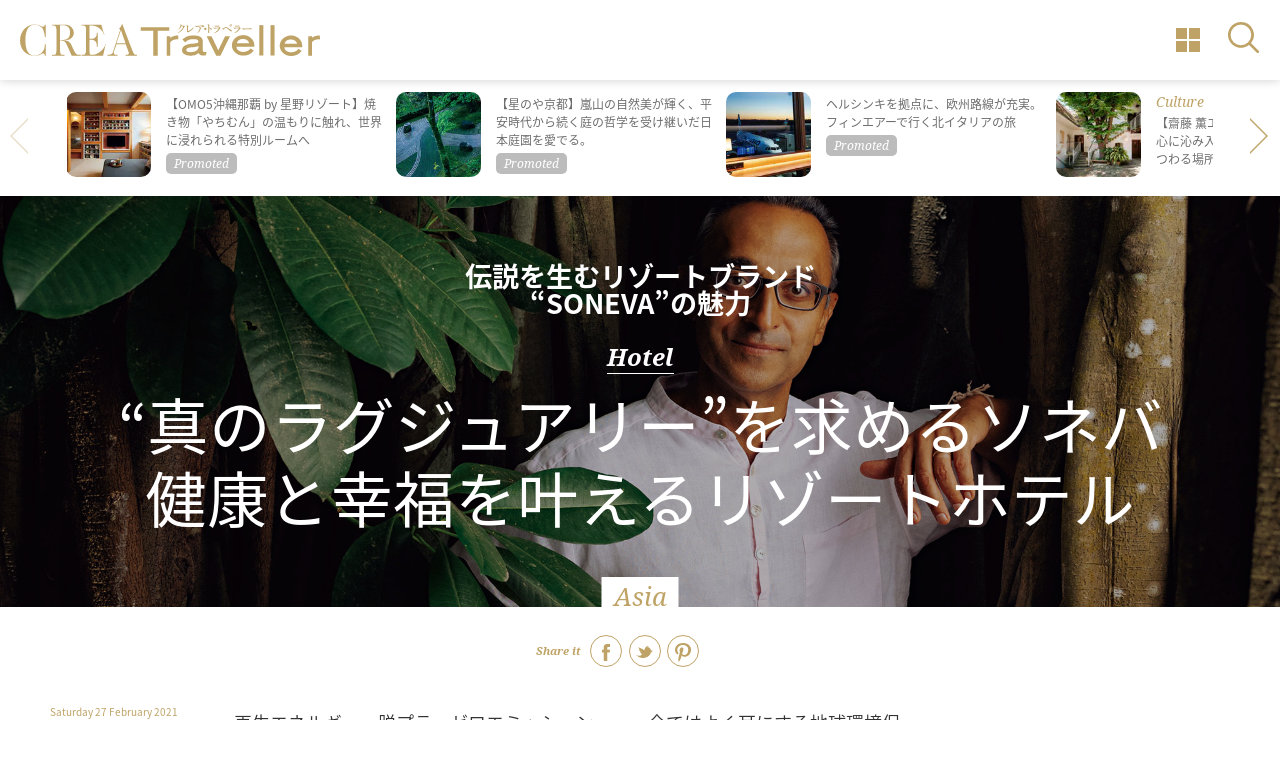

--- FILE ---
content_type: text/html; charset=utf-8
request_url: https://crea.bunshun.jp/articles/-/29777
body_size: 11313
content:

<!DOCTYPE html>
<html lang="ja" xmlns:og="http://ogp.me/ns#">
<head>
<meta charset="UTF-8">
<meta name="viewport" content="width=1200">
<title>“真のラグジュアリー”を求めるソネバ 健康と幸福を叶えるリゾートホテル | 伝説を生むリゾートブランド “SONEVA”の魅力</title>
<meta name="description" content="　再生エネルギー、脱プラ、ゼロエミッション……。今ではよく耳にする地球環境保護への取り組みを1990年代から続けてきたリゾート“SONEVA”。　ラグジュアリ…">
<meta property="fb:app_id" content="2130558933954794" />
<meta property="og:locale" content="ja_JP" />
<meta property="og:site_name" content="CREA Traveller" />
<meta property="og:type" content="article" />
<meta property="og:url" content="https://crea.bunshun.jp/articles/-/29777" />
<meta property="og:title" content="“真のラグジュアリー”を求めるソネバ 健康と幸福を叶えるリゾートホテル | 伝説を生むリゾートブランド “SONEVA”の魅力" />
<meta property="og:image" content="https://crea.ismcdn.jp/mwimgs/f/a/1200wm/img_fab1d216069622b503f60474d8f64bfb155698.jpg" />
<meta property="og:description" content="　再生エネルギー、脱プラ、ゼロエミッション……。今ではよく耳にする地球環境保護への取り組みを1990年代から続けてきたリゾート“SONEVA”。　ラグジュアリ…" />
<meta property="article:publisher" content="https://www.facebook.com/CREATraveller/" />
<meta name="author" content="Yoriko Kuroda">
<meta name="twitter:card" content="summary_large_image" />
<meta name="twitter:site" content="@crea_web" />
<meta name="twitter:domain" content="crea.bunshun.jp" />

<meta name="msapplication-config" content="browserconfig.xml">
<link rel="shortcut icon" href="https://crea.ismcdn.jp/common/traveller/images/favicon.ico">
<link rel="icon" href="https://crea.ismcdn.jp/common/traveller/images/chrome-icon.png" sizes="192x192" />
<link rel="apple-touch-icon-precomposed" href="https://crea.ismcdn.jp/common/traveller/images/apple-touch-icon.png" />
<link rel="alternate" type="application/rss+xml" title="CREA 新着RSS" href="https://crea.bunshun.jp/list/feed/rss-traveller">

<link rel="next" href="/articles/-/29777?page=2">


  <link rel="canonical" href="https://crea.bunshun.jp/articles/-/29777">
<link rel="stylesheet" href="https://fonts.googleapis.com/earlyaccess/notosansjapanese.css">
<link rel="stylesheet" href="https://fonts.googleapis.com/css?family=Noto+Serif:400,400i,700,700i">
<link rel="stylesheet" href="https://cdnjs.cloudflare.com/ajax/libs/Swiper/4.2.2/css/swiper.min.css">
<link rel="stylesheet" href="https://crea.ismcdn.jp/resources/traveller/pc/css/article.css?rd=202404181300">
<link rel="stylesheet" href="https://crea.ismcdn.jp/resources/traveller/pc/css/old-style.css?rd=202404181300">
<link rel="stylesheet" href="https://crea.ismcdn.jp/resources/traveller/pc/css/traveller.css?rd=202404181300">


    <script type="application/ld+json">
     {
      "@context": "https://schema.org",
      "@type": "BreadcrumbList",
      "itemListElement": [
        {"@type": "ListItem","position": 1,"name": "CREA Traveller WEBトップ","item": "https://crea.bunshun.jp/traveller"},
        {"@type": "ListItem","position": 2,"name": "旅＆お出かけ","item": "https://crea.bunshun.jp/list/traveller/latest/trip"},
        {"@type": "ListItem","position": 3,"name": "伝説を生むリゾートブランド <br />“SONEVA”の魅力","item": "https://crea.bunshun.jp/list/traveller/feature/traveller2021-winter-soneva"},
        {"@type": "ListItem","position": 4,"name": "“真のラグジュアリー”を求めるソネバ 健康と幸福を叶えるリゾートホテル","item": "https://crea.bunshun.jp/articles/-/29777"}
        ]
     }
     </script>
     <script type="application/ld+json">
     {
        "@context": "http://schema.org",
        "@type": "Article",
        "headline": "“真のラグジュアリー”を求めるソネバ 健康と幸福を叶えるリゾートホテル | 伝説を生むリゾートブランド “SONEVA”の魅力",
        "datePublished": "2021-02-27T08:00:00+09:00",
        "dateModified": "2021-02-22T23:11:40+09:00",
        "mainEntityOfPage": "https://crea.bunshun.jp/articles/-/29777",
        "image": {
          "@type" : "ImageObject",
          "url" : "https://crea.ismcdn.jp/mwimgs/f/a/-/img_fab1d216069622b503f60474d8f64bfb155698.jpg"
        },
        "author" : {
        "@type" : "Person",
        "name" : "Yoriko Kuroda"
        },
        "publisher":{
         "@type":"Organization",
         "name":"CREA Traveller WEB",
         "logo":{"@type":"ImageObject",
         "url":"https://crea.bunshun.jp/common/traveller/images/v1/logo/Traveller_logo_mail.png"}
         }
      }
    </script>

<script>
window.dataLayer = window.dataLayer || [];
window.dataLayer.push({
  'medium' : 'CREA Traveller WEB',
  'mode' : 'PC',
  'type' : 'article',
  'genre' : '旅＆お出かけ',
  'category' : '特集',
  'author' : 'Yoriko Kuroda',
  'feature' : '伝説を生むリゾートブランド “SONEVA”の魅力',
  'source' : 'CREA Traveller',
  'advertiser' : '',
  'pubMonth' : '2021/02',
  'pubDate' : '2021/02/27 08:00:00',
  'id' : '29777',
  'title' : '“真のラグジュアリー”を求めるソネバ  健康と幸福を叶えるリゾートホテル',
  'article-type' : '特集',
  'article-ad' : 'no',
  'article-news' : 'no',
  'subgenre' : '旅＆お出かけ,ホテル,ビーチ',
  'keywords' : '',
  'article-group' : ''
});
</script>
<!-- Google Tag Manager -->
<script>(function(w,d,s,l,i){w[l]=w[l]||[];w[l].push({'gtm.start': new Date().getTime(),event:'gtm.js'});var f=d.getElementsByTagName(s)[0], j=d.createElement(s),dl=l!='dataLayer'?'&l='+l:'';j.async=true;j.src='//www.googletagmanager.com/gtm.js?id='+i+dl;f.parentNode.insertBefore(j,f);})(window,document,'script','dataLayer','GTM-5ZFBPG');</script>
<!-- End Google Tag Manager -->

<script src="https://ajax.googleapis.com/ajax/libs/jquery/3.6.0/jquery.min.js"></script>
</head>
  <body id="temp-09-article-a">
<!-- Google Tag Manager (noscript) -->
<noscript><iframe src="https://www.googletagmanager.com/ns.html?id=GTM-5ZFBPG" height="0" width="0" style="display:none;visibility:hidden"></iframe></noscript>
<!-- End Google Tag Manager (noscript) -->
    <!-- #wrapper -->
    <div id="wrapper">

      <!-- #header -->
<header id="header">
  <div class="logo"><a href="/traveller"><img class="svg-image color-fill" src="/common/traveller/images/v1/logo/traveller.svg" alt="CREA Traveller"></a></div>
  <div class="link"><!-- ################# 記事テンプレートの時のみ挿入。header_link_articleは記事の時、header_link_galleryは記事ギャラリーの時に利用。 ################# -->
    <a href="/articles/photo/29777?pn=1"><img class="svg-image color-fill" src="/common/traveller/images/v1/icon/header_link_gallery.svg" alt=""></a>
  </div>
  <div id="nav-button" class="menu ov"><img class="svg-image color-fill" src="/common/traveller/images/v1/icon/search.svg" alt="検索"></div>
  <div id="nav-clickarea" class="clickarea"></div>
  <nav id="nav">
    <p id="nav-close" class="close ov"><img src="/common/traveller/images/v1/icon/nav_arrow.png" alt=""></p>
    <div class="inner">
      <form action="/list/traveller/search">
        <input class="keyword" type="text" name="fulltext" placeholder="どこへ行く？">
        <input type="submit" class="ov">
      </form>
      <ul class="destination">
        <li>
          <p class="ov font-serif">Europe</p>
          <ul class="banner">
            <li><a href="/list/traveller/location/italy" style="background-image: url(/mwimgs/2/5/-/img_25035260df7f873bac10b8539bb9fa29438316.jpg);">Italy</a></li>
            <li><a href="/list/traveller/location/france" style="background-image: url(/mwimgs/c/4/-/img_c45f62000d867e699798bfa9f4dffdd5366700.jpg);">France</a></li>
            <li><a href="/list/traveller/location/uk" style="background-image: url(/mwimgs/c/a/-/img_ca61ddd75e9321f66318e29cc72f8aef534405.jpg);">United Kingdom</a></li>
            <li><a href="/list/traveller/location/spain" style="background-image: url(/mwimgs/1/4/-/img_140558cb5cb09870183d44f898e3e79d625391.jpg);">Spain</a></li>
          </ul>
          <ul>
            <li><a href="/list/traveller/location/czech">チェコ</a></li>
            <li><a href="/list/traveller/location/switzerland">スイス</a></li>
            <li><a href="/list/traveller/location/london">ロンドン</a></li>
            <li><a href="/list/traveller/location/paris">パリ</a></li>
          </ul>
        </li>
        <li>
          <p class="ov font-serif">Asia</p>
          <ul class="banner">
            <li><a href="/list/traveller/location/taiwan" style="background-image: url(/mwimgs/2/0/-/img_20675319ef92a6ac587a1f85b124207f600568.jpg);">Taiwan</a></li>
            <li><a href="/list/traveller/location/bari" style="background-image: url(/mwimgs/1/8/-/img_187d227f39220235b3a8c2854ee4fdaf357142.jpg);">Bali</a></li>
          </ul>
          <ul>
            <li><a href="/list/traveller/location/sri-lanka">スリランカ</a></li>
            <li><a href="/list/traveller/location/cambodia">カンボジア</a></li>
            <li><a href="/list/traveller/location/thailand">タイ</a></li>
            <li><a href="/list/traveller/location/laos">ラオス</a></li>
            <li><a href="/list/traveller/location/macao">マカオ</a></li>
            <li><a href="/list/traveller/location/vietnam">ベトナム</a></li>
            <li><a href="/list/traveller/location/india">インド</a></li>
            <li><a href="/list/traveller/location/brunei">ブルネイ</a></li>
            <li><a href="/list/traveller/location/shanghai">上海</a></li>
          </ul>
        </li>
        <li>
          <p class="ov font-serif">North America</p>
          <ul class="banner">
            <li><a href="/list/traveller/location/newyork" style="background-image: url(/mwimgs/3/f/-/img_3fda8430db0317c893ad64ca0b5bee4b395248.jpg);">New York</a></li>
          </ul>
          <ul>
            <li><a href="/list/traveller/location/usa">アメリカ</a></li>
            <li><a href="/list/traveller/location/canada">カナダ</a></li>
          </ul>
        </li>
        <li>
          <p class="ov font-serif">Hawaii</p>
          <ul>
            <li><a href="/list/traveller/location/oahu">オアフ島</a></li>
            <li><a href="/list/traveller/location/big-island">ハワイ島</a></li>
            <li><a href="/list/traveller/location/maui">マウイ島</a></li>
          </ul>
        </li>
        <li>
          <p class="ov font-serif">Latin America &amp; Caribbean</p>
          <ul>
            <li><a href="/list/traveller/location/peru">ペルー</a></li>
          </ul>
        </li>
        <li>
          <p class="ov font-serif">Oceania &amp; South Pacific</p>
          <ul>
            <li><a href="/list/traveller/location/new-zealand">ニュージーランド</a></li>
            <li><a href="/list/traveller/location/new-caledonia">ニューカレドニア</a></li>
          </ul>
        </li>
        <li>
          <p class="ov font-serif">Middle East</p>
          <ul>
            <li><a href="/list/traveller/location/dubai">ドバイ</a></li>
            <li><a href="/list/traveller/location/istanbul">イスタンブール</a></li>
            <li><a href="/list/traveller/location/jordan">ヨルダン</a></li>
          </ul>
        </li>
        <li>
          <p class="ov font-serif">Africa</p>
          <ul>
            <li><a href="/list/traveller/location/morocco">モロッコ</a></li>
            <li><a href="/list/traveller/location/botswana">ボツワナ</a></li>
          </ul>
        </li>
        <li>
          <p class="ov font-serif">Japan</p>
          <ul class="banner">
            <li><a href="/list/traveller/location/tokyo" style="background-image: url(/mwimgs/3/1/-/img_31d002f7e6dc9515ca94058abd7d8adf317503.jpg);">Tokyo</a></li>
            <li><a href="/list/traveller/location/kyoto" style="background-image: url(/mwimgs/d/3/-/img_d35e8ba7092e60afb86c31751ce43c4b411469.jpg);">Kyoto</a></li>
            <li><a href="/list/traveller/location/okinawa" style="background-image: url(/common/traveller/images/v1/dummy/nav.jpg);">Okinawa</a></li>
          </ul>
          <ul>
            <li><a href="/list/traveller/location/hokkaido">北海道</a></li>
          　<li><a href="/list/traveller/location/tohoku">東北</a></li>
          　<li><a href="/list/traveller/location/kanto">関東</a></li>
          　<li><a href="/list/traveller/location/hokuriku-koshinetsu">北陸・甲信越</a></li>
          　<li><a href="/list/traveller/location/tokai">東海</a></li>
          　<li><a href="/list/traveller/location/kinki">近畿</a></li>
          　<li><a href="/list/traveller/location/chugoku">中国</a></li>
          　<li><a href="/list/traveller/location/shikoku">四国</a></li>
          　<li><a href="/list/traveller/location/kyushu">九州</a></li>
          </ul>
        </li>
      </ul>
      <div class="traveller-web">
        <a href="/list/traveller/webmember">
          <p class="image" style="background-image: url(/common/traveller/images/v1/01_top/traveller_member_banner.jpg)"></p>
          <p class="text">
            <span class="font-serif">Traveller WEB</span><br>
            メンバー募集
          </p>
        </a>
      </div>
      <p id="nav-close-low" class="close-low ov"><img class="svg-image color-fill" src="/common/traveller/images/v1/icon/nav_close.svg" alt=""></p>
    </div>
  </nav>
</header>      <!-- /#header -->

      <!-- #content -->
      <main id="content">

<section id="module-tieup" class="">
  <div id="module-tieup-swiper" class="carousel swiper-container">
    <ul class="swiper-wrapper">
      <li class="swiper-slide promoted"><!-- ################# プロモーション記事の場合はクラス「promoted」をつける ################# -->
        <a href="/articles/-/56834">
          <div class="image lazyload" data-bg="https://crea.ismcdn.jp/mwimgs/b/0/180wm/img_b0fdb5b252cab53ff9f995a73a72ba5c847640.jpg"></div>
          <div class="text">
            <p class="genre font-serif"></p>
            <p class="title">【OMO5沖縄那覇 by 星野リゾート】焼き物「やちむん」の温もりに触れ、世界に浸れられる特別ルームへ</p>
          </div>
        </a>
      </li>
      <li class="swiper-slide promoted"><!-- ################# プロモーション記事の場合はクラス「promoted」をつける ################# -->
        <a href="/articles/-/56832">
          <div class="image lazyload" data-bg="https://crea.ismcdn.jp/mwimgs/3/f/180wm/img_3f7ba9017f0d057ba99c855ab590818b2194733.jpg"></div>
          <div class="text">
            <p class="genre font-serif"></p>
            <p class="title">【星のや京都】嵐山の自然美が輝く、平安時代から続く庭の哲学を受け継いだ日本庭園を愛でる。</p>
          </div>
        </a>
      </li>
      <li class="swiper-slide promoted"><!-- ################# プロモーション記事の場合はクラス「promoted」をつける ################# -->
        <a href="/articles/-/56946">
          <div class="image lazyload" data-bg="https://crea.ismcdn.jp/mwimgs/4/0/180wm/img_409e25025ec112ea5d73faf9d4e3a5af1037703.jpg"></div>
          <div class="text">
            <p class="genre font-serif"></p>
            <p class="title">ヘルシンキを拠点に、欧州路線が充実。フィンエアーで行く北イタリアの旅</p>
          </div>
        </a>
      </li>
      <li class="swiper-slide"><!-- ################# プロモーション記事の場合はクラス「promoted」をつける ################# -->
        <a href="/articles/-/39266">
          <div class="image lazyload" data-bg="https://crea.ismcdn.jp/mwimgs/9/6/180wm/img_96fc764a516178966f2cc705c78adfa1840539.jpg"></div>
          <div class="text">
            <p class="genre font-serif">Culture</p>
            <p class="title">【齋藤 薫エッセイ・最終回】  最も深く心に沁み入った旅の記憶は  なぜ“死”にまつわる場所なのだろう？</p>
          </div>
        </a>
      </li>
      <li class="swiper-slide"><!-- ################# プロモーション記事の場合はクラス「promoted」をつける ################# -->
        <a href="/articles/-/38228">
          <div class="image lazyload" data-bg="https://crea.ismcdn.jp/mwimgs/5/2/180wm/img_526a1203683622a9a6a25dfb0cd5f935226815.jpg"></div>
          <div class="text">
            <p class="genre font-serif">Culture</p>
            <p class="title">【齋藤 薫エッセイ】  本場で日本人オペラ歌手の舞台を  堪能する、格別の悦楽へ！</p>
          </div>
        </a>
      </li>
    </ul>
    <div class="swiper-button-prev"></div>
    <div class="swiper-button-next"></div>
  </div>
</section>

<section id="sec-title" class="image lazyload" data-bg="/mwimgs/0/b/-/img_0b171e9e88e9838de84307fc8b080873341639.jpg">
          <div class="inner">
            <p class="cover-title"><a href="/list/traveller/feature/traveller2021-winter-soneva">伝説を生むリゾートブランド <br />“SONEVA”の魅力</a></p>
            <p class="genre font-serif"><span>Hotel</span></p>
            <h1 class="">“真のラグジュアリー”を求めるソネバ <br />健康と幸福を叶えるリゾートホテル</h1>
          </div>
          <p class="location font-serif">Asia</p>
</section>
        <section id="sec-article" class="cf">

<div class="module-sns-share">
  <p class="font-serif"><strong>Share it</strong></p>
  <ul>
    <li class="facebook"><a href="https://www.facebook.com/share.php?u=https://crea.bunshun.jp/articles/-/29777" rel="nofollow" target="_blank"><img class="svg-image color-fill" src="/common/traveller/images/v1/icon/facebook.svg" alt="Facebook"></a></li>
    <li class="twitter"><a href="https://twitter.com/intent/tweet?text=%E2%80%9C%E7%9C%9F%E3%81%AE%E3%83%A9%E3%82%B0%E3%82%B8%E3%83%A5%E3%82%A2%E3%83%AA%E3%83%BC%E2%80%9D%E3%82%92%E6%B1%82%E3%82%81%E3%82%8B%E3%82%BD%E3%83%8D%E3%83%90%20%E5%81%A5%E5%BA%B7%E3%81%A8%E5%B9%B8%E7%A6%8F%E3%82%92%E5%8F%B6%E3%81%88%E3%82%8B%E3%83%AA%E3%82%BE%E3%83%BC%E3%83%88%E3%83%9B%E3%83%86%E3%83%AB%20%7C%20%E4%BC%9D%E8%AA%AC%E3%82%92%E7%94%9F%E3%82%80%E3%83%AA%E3%82%BE%E3%83%BC%E3%83%88%E3%83%96%E3%83%A9%E3%83%B3%E3%83%89%20%E2%80%9CSONEVA%E2%80%9D%E3%81%AE%E9%AD%85%E5%8A%9B&url=https://crea.bunshun.jp/articles/-/29777" target="_blank"><img class="svg-image color-fill" src="/common/traveller/images/v1/icon/twitter.svg" alt="Twitter"></a></li>
    <li class="pinterest"><a data-pin-do="buttonPin" data-pin-count="above" data-pin-custom="true" data-pin-save="false" href="https://www.pinterest.com/pin/create/button/?url=https://crea.bunshun.jp/articles/-/29777&media=/mwimgs/f/a/-/img_fab1d216069622b503f60474d8f64bfb155698.jpg" target="_blank"><img class="svg-image color-fill" src="/common/traveller/images/v1/icon/pinterest.svg" alt="Pinterest"></a></li>
  </ul>
</div>          
          <div class="left related-link">
            <p class="date">Saturday 27 February 2021</p>
<div class="item">
  <a href="/list/traveller/feature/traveller2021-winter-nature-integrated-hotel">
    <h5 class="font-serif">Related</h5>
    <div class="image lazyload" data-bg="https://crea.ismcdn.jp/mwimgs/b/c/400w/img_bc6026159e081f7ea2098feb4b9b026b729920.jpg">
    <p class="genre font-serif"></p>
    </div>
    <p class="title">【特集】地球の鼓動に呼応する 自然一体型ホテル</p>
  </a>
</div>
<div class="item">
  <a href="/list/traveller/feature/traveller2021-winter-nojiri-yoshitaka">
    <h5 class="font-serif">Related</h5>
    <div class="image lazyload" data-bg="https://crea.ismcdn.jp/mwimgs/7/1/400w/img_7102878965374decb905ca1b717ac8c5503145.jpg">
    <p class="genre font-serif"></p>
    </div>
    <p class="title">【特集】世界を泊まり歩くホテリエ 野尻佳孝さんの愛するホテル</p>
  </a>
</div>
<div class="item">
  <a href="/articles/-/29762">
    <h5 class="font-serif">Related</h5>
    <div class="image lazyload" data-bg="https://crea.ismcdn.jp/mwimgs/8/2/400w/img_82201f173847b87cbd4357e58a365eb9896186.jpg">
    <p class="genre font-serif"></p>
    </div>
    <p class="title">【モルディブ】ソネバジャニ 水上ヴィラが魅力のリゾート</p>
  </a>
</div>
<div class="item">
  <a href="/articles/-/29713">
    <h5 class="font-serif">Related</h5>
    <div class="image lazyload" data-bg="https://crea.ismcdn.jp/mwimgs/d/8/400w/img_d82d8ee7745fd5feafd30855f44d0afc507353.jpg">
    <p class="genre font-serif"></p>
    </div>
    <p class="title">モルディブの海を独り占め ソネバリゾートの完璧な船旅</p>
  </a>
</div>
          </div>
          
          <div id="sticky-area" class="center"><!-- ################# スティッキーの範囲となる要素にID「sticky-area」を付与 ################# -->
            <article class="article-body">
            <p>　再生エネルギー、脱プラ、ゼロエミッション……。今ではよく耳にする地球環境保護への取り組みを1990年代から続けてきたリゾート“SONEVA”。</p>

<p>　ラグジュアリーとサステナビリティという一見相反するコンセプトの融和・共存を求めて、業界をリードし続けたリゾート経営者ソヌ・シヴダサニさんにポスト・コロナの時代のリゾートの在り方を聞いた。</p>

<p>　SONEVAホテル4軒の魅力と、ソヌ・シヴダサニさんのインタビューをお届け！</p>

<hr>
<h2>海外旅行の意味はこれから大きく変わる</h2>

<figure class="image-area figure-center notdisplay gallery-icon"><a href="https://crea.bunshun.jp/articles/photo/29777"><img alt="" data-height="750" data-width="1000" src="https://crea.ismcdn.jp/mwimgs/b/7/-/img_b75f4a747629a5c260a084d828164d19165903.jpg" width="1000" height="750"></a>
<figcaption>ソヌ・シヴダサニさん。</figcaption>
<div class="link-button narrow galleryarrow"><a href="/articles/photo/29777?pn=1">すべての写真を見る</a></div></figure>

<div class="box-color clearfix">
<p class="box-title">Sonu Shivdasani(ソヌ・シヴダサニ)さん</p>

<p>イギリス出身。トップモデルとして活躍していたスウェーデン人のエバと出会い、訪れたモルディブでその美しい自然に魅了される。1995年、最初のリゾート「ソネバフシ」をオープン。創業当初から時代に先駆けて環境にやさしいラグジュアリーリゾートを目指す。現在はソネバリゾートCEOとして、自身の様々なアイディアをゲストへのサービスに生かしている。</p>
</div>

<p>　ゴージャスであることが求められ、モノを大量に消費し、使い捨てが当たり前だったホテル業界で“真のラグジュアリーとは何か”を問いながら、まったく新しいコンセプトのリゾート創生に人生を懸けてきたソヌ・シヴダサニ氏。</p>

<p>　彼の名・ソヌと妻の名・エバを組み合わせたソネバリゾートを設立して約25年が経つ。</p>

<figure class="image-area figure-center notdisplay gallery-icon"><a href="https://crea.bunshun.jp/articles/photo/29777"><img alt="" data-height="550" data-width="700" src="https://crea.ismcdn.jp/mwimgs/d/c/-/img_dcb9c40fec9d6123cdcc1f44d37ef27659050.jpg" width="700" height="550"></a>
<figcaption>“ソネバ”の原点を物語る貴重な1枚の写真。1995年、初めてモルディブ・クンフナドゥ島を訪れたソヌとエバ。地元の人々から熱烈な歓迎を受けた様子は、貴重な1枚の写真からもうかがえる。</figcaption>
</figure>

<p> 「私たちがこの島を訪れた時、そこには朽ちたホテルがありました。</p>

<p>　その躯体を生かし、できる限り自然へのインパクトがないように48棟のヴィラを建築。ソネバフシは1995年の秋にオープンしました。</p>

<figure class="image-area figure-center notdisplay gallery-icon"><a href="https://crea.bunshun.jp/articles/photo/29777"><img alt="" data-height="530" data-width="800" src="https://crea.ismcdn.jp/mwimgs/4/d/-/img_4dd5c2e15a0d78c826165f949483c0c197915.jpg" width="800" height="530"></a>
<figcaption>1979年まで島にあったホテルの廃墟。この建築基礎は「バイ・ザ・バー」のある場所に生かされた。</figcaption>
</figure>

<p>　今でこそモルディブには高級リゾートが数多ありますが、当時のモルディブにあったのは簡素な宿泊施設ばかり。スパを備えたソネバフシはモルディブ初のラグジュアリーリゾートでした。</p>

<p>　以来、いくつものリゾートを手がけてきましたが、ソネバフシは最も思い入れのある一軒です。私たちの原点ですから」</p>

<p>　これまでいくつもの困難を乗り越えてきたが、コロナウイルスは、かつて体験したことのない規模の危機だといい、自身の出張もすべてキャンセル。</p>

<p>　ソネバフシ内の自宅に滞在し、ゲストと共に過ごして数カ月。ひとつの場所に、こんなに長く滞在するのは学生時代以来という。</p>

<p>　国をまたぐ旅行の完全復活への道のりが遠いなか、今後、私たちの旅はどう変化するのだろう。 </p>

<figure class="image-area figure-center notdisplay gallery-icon"><a href="https://crea.bunshun.jp/articles/photo/29777"><img alt="" data-height="616" data-width="800" src="https://crea.ismcdn.jp/mwimgs/0/1/-/img_0194a41f2596274c4d1b088be83c3a4290812.jpg" width="800" height="616"></a>
<figcaption>ソネバフシの建設現場でダンプトラックを運転するソヌと笑顔のエバ。</figcaption>
</figure>

<p> 「2021年以降、ビジネスでの海外出張は半減し、レジャーでの海外旅行の意味が大きく変わるだろうというのが私の予測です。</p>

<p>　世界人口の約55％が都市で暮らしているというデータがあり、私たちのゲストもほとんどが都市から来ます。</p>

<p>　都会暮らしのメリットは、博物館や美術館、演劇や音楽会、買い物などに簡単にアクセスできること。そして友達や知人と気軽に会食できることでした。</p>

<p>　しかし史上稀に見るロックダウンによって、そのすべての機会が奪われてしまった。都市での生活に行き詰まりを感じた人も多いでしょう。</p>

<p>　これから先、せっかく海外旅行をするならば、都市ではできない経験をしたい、そう願う人が今後、増えることは自然の流れです。そんな時に必要とされるのは非日常。</p>

<p>　旅を通して生まれ変われるようなリゾート、つまり身も心も癒やされ、健康で幸せになれる、そんな場所が求められるのです」</p>



              
  <div class="module-next-button noprovide"><a href="?page=2">ソネバで実現する非日常とは</a></div>
<div class="module-pagination">
  <ul>
    <li class="active"><a href="/articles/-/29777">1</a></li>
    <li><a href="/articles/-/29777?page=2">2</a></li>
    <li><a href="/articles/-/29777?page=3">3</a></li>
    <li><a href="/articles/-/29777?page=4">4</a></li>
    <li><a href="/articles/-/29777?page=5">5</a></li>
  </ul>
</div>

<p class="credit">
Text＝Yoriko Kuroda <br>Edit＝Shojiro Yano
</p>
              

            </article>


<div class="module-sns-share">
  <p class="font-serif"><strong>Share it</strong></p>
  <ul>
    <li class="facebook"><a href="https://www.facebook.com/share.php?u=https://crea.bunshun.jp/articles/-/29777" rel="nofollow" target="_blank"><img class="svg-image color-fill" src="/common/traveller/images/v1/icon/facebook.svg" alt="Facebook"></a></li>
    <li class="twitter"><a href="https://twitter.com/intent/tweet?text=%E2%80%9C%E7%9C%9F%E3%81%AE%E3%83%A9%E3%82%B0%E3%82%B8%E3%83%A5%E3%82%A2%E3%83%AA%E3%83%BC%E2%80%9D%E3%82%92%E6%B1%82%E3%82%81%E3%82%8B%E3%82%BD%E3%83%8D%E3%83%90%20%E5%81%A5%E5%BA%B7%E3%81%A8%E5%B9%B8%E7%A6%8F%E3%82%92%E5%8F%B6%E3%81%88%E3%82%8B%E3%83%AA%E3%82%BE%E3%83%BC%E3%83%88%E3%83%9B%E3%83%86%E3%83%AB%20%7C%20%E4%BC%9D%E8%AA%AC%E3%82%92%E7%94%9F%E3%82%80%E3%83%AA%E3%82%BE%E3%83%BC%E3%83%88%E3%83%96%E3%83%A9%E3%83%B3%E3%83%89%20%E2%80%9CSONEVA%E2%80%9D%E3%81%AE%E9%AD%85%E5%8A%9B&url=https://crea.bunshun.jp/articles/-/29777" target="_blank"><img class="svg-image color-fill" src="/common/traveller/images/v1/icon/twitter.svg" alt="Twitter"></a></li>
    <li class="pinterest"><a data-pin-do="buttonPin" data-pin-count="above" data-pin-custom="true" data-pin-save="false" href="https://www.pinterest.com/pin/create/button/?url=https://crea.bunshun.jp/articles/-/29777&media=/mwimgs/f/a/-/img_fab1d216069622b503f60474d8f64bfb155698.jpg" target="_blank"><img class="svg-image color-fill" src="/common/traveller/images/v1/icon/pinterest.svg" alt="Pinterest"></a></li>
  </ul>
</div><div class="superbanner">
    
</div>
  

          </div>

          <div class="right">
            <ul id="sticky-target"><!-- ################# スティッキーの対象となる要素にID「sticky-target」を付与 ################# -->
<li>
    
</li>
            </ul>
          </div>
        </section>

<section id="module-crea-web" class="cf">
  <ul class="cf">
    <li class="promoted"><!-- ################# プロモーション記事の場合はクラス「promoted」をつける ################# -->
      <a href="/articles/-/56930">
        <p class="image lazyload" data-bg="https://crea.ismcdn.jp/mwimgs/6/1/520wm/img_617517591684757ccc9ac5c835ab6bf1452645.jpg"></p>
        <p class="title">自分用にもギフトにも。ぽすくまと仲間たちの“癒し”のアイテムBEST5</p>
      </a>
    </li>
    <li class="promoted"><!-- ################# プロモーション記事の場合はクラス「promoted」をつける ################# -->
      <a href="/articles/-/57081">
        <p class="image lazyload" data-bg="https://crea.ismcdn.jp/mwimgs/2/1/520wm/img_21d45e25aca761903cbe443f969eab14739065.jpg"></p>
        <p class="title">【ディルマ】スリランカ、魅惑の紅茶に出合う旅へ</p>
      </a>
    </li>
    <li class="promoted"><!-- ################# プロモーション記事の場合はクラス「promoted」をつける ################# -->
      <a href="/articles/-/56548">
        <p class="image lazyload" data-bg="https://crea.ismcdn.jp/mwimgs/0/2/520wm/img_02bbfbe0e9c876eda0380774d7a355bd782641.jpg"></p>
        <p class="title">2026年注目の温泉宿⑥リゾナーレ熱海</p>
      </a>
    </li>
  </ul>
  <div class="banner">
    <a href="/">
      <p class="logo"><img class="svg-image" src="/common/traveller/images/v1/icon/creaweb_banner.svg" alt=""></p>
      <p class="arrow"><img class="svg-image" src="/common/traveller/images/v1/icon/arrow.svg" alt=""></p>
    </a>
  </div>
</section>
      </main>
      <!-- /#contents -->

      <!-- #footer -->

<div class="breadcrumbs-list-outer">
  <ol class="breadcrumbs-list flex" itemscope itemtype="https://schema.org/BreadcrumbList">
    <li itemprop="itemListElement" itemscope itemtype="https://schema.org/ListItem">
      <a itemprop="item" href="/traveller"><span itemprop="name">TOP</span></a>
      <meta itemprop="position" content="1">
    </li>
    <li itemprop="itemListElement" itemscope itemtype="https://schema.org/ListItem">
      <a itemprop="item" href="/list/traveller/latest/trip"><span itemprop="name">旅＆お出かけ</span></a>
      <meta itemprop="position" content="2">
    </li>
    <li itemprop="itemListElement" itemscope itemtype="https://schema.org/ListItem">
      <a itemprop="item" href="/list/traveller/feature/traveller2021-winter-soneva"><span itemprop="name">伝説を生むリゾートブランド “SONEVA”の魅力</span></a>
      <meta itemprop="position" content="3">
    </li>
    <li itemprop="itemListElement" itemscope itemtype="https://schema.org/ListItem">
      <span itemprop="name">“真のラグジュアリー”を求めるソネバ 健康と幸福を叶えるリゾートホテル</span>
      <meta itemprop="position" content="4">
    </li>
  </ol>
</div>

<footer id="footer">
  <nav class="cf">
    <h4 class="font-serif">If you travel today...</h4>
    <div class="where cf">
      <h5>どこへ行く？</h5>
      <div class="col">
        <h6>ヨーロッパ</h6>
        <ul>
          <li><a href="/list/traveller/location/italy">イタリア</a></li>
          <li><a href="/list/traveller/location/france">フランス</a></li>
          <li><a href="/list/traveller/location/uk">イギリス</a></li>
          <li><a href="/list/traveller/location/spain">スペイン</a></li>
          <li><a href="/list/traveller/location/czech">チェコ</a></li>
          <li><a href="/list/traveller/location/switzerland">スイス</a></li>
          <li><a href="/list/traveller/location/london">ロンドン</a></li>
          <li><a href="/list/traveller/location/paris">パリ</a></li>
         </ul>
        <h6>ハワイ</h6>
        <ul>
          <li><a href="/list/traveller/location/oahu">オアフ島</a></li>
          <li><a href="/list/traveller/location/big-island">ハワイ島</a></li>
          <li><a href="/list/traveller/location/maui">マウイ島</a></li>
        </ul>
        <h6>中東</h6>
        <ul>
          <li><a href="/list/traveller/location/dubai">ドバイ</a></li>
          <li><a href="/list/traveller/location/istanbul">イスタンブール</a></li>
          <li><a href="/list/traveller/location/jordan">ヨルダン</a></li>
        </ul>
      </div>
      <div class="col">
        <h6>アジア</h6>
        <ul>
          <li><a href="/list/traveller/location/taiwan">台湾</a></li>
          <li><a href="/list/traveller/location/bari">バリ</a></li>
          <li><a href="/list/traveller/location/sri-lanka">スリランカ</a></li>
          <li><a href="/list/traveller/location/cambodia">カンボジア</a></li>
          <li><a href="/list/traveller/location/thailand">タイ</a></li>
          <li><a href="/list/traveller/location/laos">ラオス</a></li>
          <li><a href="/list/traveller/location/macao">マカオ</a></li>
          <li><a href="/list/traveller/location/vietnam">ベトナム</a></li>
          <li><a href="/list/traveller/location/india">インド</a></li>
          <li><a href="/list/traveller/location/brunei">ブルネイ</a></li>
          <li><a href="/list/traveller/location/shanghai">上海</a></li>
        </ul>
        <h6>中南米</h6>
        <ul>
          <li><a href="/list/traveller/location/peru">ペルー</a></li>
        </ul>
        <h6>アフリカ</h6>
        <ul>
          <li><a href="/list/traveller/location/morocco">モロッコ</a></li>
          <li><a href="/list/traveller/location/botswana">ボツワナ</a></li>
        </ul>
      </div>
      <div class="col">
        <h6>北米</h6>
        <ul>
          <li><a href="/list/traveller/location/newyork">ニューヨーク</a></li>
          <li><a href="/list/traveller/location/usa">アメリカ</a></li>
          <li><a href="/list/traveller/location/canada">カナダ</a></li>
        </ul>
        <h6>オセアニア＆南太平洋</h6>
        <ul>
         <li><a href="/list/traveller/location/new-zealand">ニュージーランド</a></li>
          <li><a href="/list/traveller/location/new-caledonia">ニューカレドニア</a></li>
        </ul>
        <h6>国内</h6>
        <ul>
          <li><a href="/list/traveller/location/tokyo">東京</a></li>
          <li><a href="/list/traveller/location/kyoto">京都</a></li>
          <li><a href="/list/traveller/location/okinawa">沖縄</a></li>
          <li><a href="/list/traveller/location/hokkaido">北海道</a></li>
          <li><a href="/list/traveller/location/tohoku">東北</a></li>
          <li><a href="/list/traveller/location/kanto">関東</a></li>
          <li><a href="/list/traveller/location/hokuriku-koshinetsu">北陸・甲信越</a></li>
          <li><a href="/list/traveller/location/tokai">東海</a></li>
          <li><a href="/list/traveller/location/kinki">近畿</a></li>
          <li><a href="/list/traveller/location/chugoku">中国</a></li>
          <li><a href="/list/traveller/location/shikoku">四国</a></li>
          <li><a href="/list/traveller/location/kyushu">九州</a></li>
        </ul>
      </div>
    </div>
    <div class="what">
      <h5>何をする？</h5>
      <ul>
        <li><a href="/list/traveller/latest/hotel">ホテル</a></li>
        <li><a href="/list/traveller/latest/travel-gourmet">グルメ</a></li>
        <li><a href="/list/traveller/latest/shopping">ショッピング</a></li>
        <li><a href="/list/traveller/latest/relax">リラックス</a></li>
        <li><a href="/list/traveller/latest/spa">スパ</a></li>
        <li><a href="/list/traveller/latest/museum">美術館・博物館</a></li>
        <li><a href="/list/traveller/latest/landscape">絶景</a></li>
        <li><a href="/list/traveller/latest/walking">散策</a></li>
        <li><a href="/list/traveller/latest/hot-springs">温泉</a></li>
        <li><a href="/list/traveller/latest/beach">ビーチ</a></li>
      </ul>
    </div>
    <div class="other">
      <ul>
        <li><a href="/list/traveller/latest/news">NEWS</a></li>
        <li><a href="/list/traveller/latest/editors">FROM EDITORS</a></li>
        <li><a href="/list/traveller/latest/beauty">BEAUTY</a></li>
        <li><a href="/list/traveller/latest/fashion">FASHION</a></li>
      </ul>
      <ul>
        <li>
          <a href="/list/traveller/column">COLUMN</a>
          <ul>
            <li><a href="/list/traveller/column/travell-notes">齋藤薫のTRAVEL NOTES「心に残る時間」</a></li>
            <li><a href="/list/traveller/hotel-news">至福のホテル最新ニュース</a></li>
            <li><a href="/list/traveller/column/secret-london">最旬シークレット・ロンドン</a></li>
            <li><a href="/list/traveller/column/newyork-art">アートなNY便り</a></li>
            <li><a href="/list/traveller/machikado">気になる世界の街角から</a></li>
          </ul>
        </li>
      </ul>
      <ul>
        <li><a href="/list/traveller/feature">FEATURE</a></li>
        <li><a href="/articles/-/20075">INFORMATION</a></li>
      </ul>
      <ul>
        <li>
          <a href="/articles/-/">CREA Traveller</a>
          <ul>
            <li><a href="https://magazinestore.bunshun.jp/" target="_blank">定期購読</a></li>
            <li><a href="/list/traveller/traveller-magazine">バックナンバー</a></li>
          </ul>
        </li>
      </ul>
      <ul>
        <li>
          <a href="/articles/-/">CREA Traveller MOOK</a>
          <ul>
            <li><a href="/list/traveller/traveller-mook">バックナンバー</a></li>
          </ul>
        </li>
      </ul>
      <ul>
        <li>
          <a href="/list/traveller/webmember">Traveller WEB MEMBER</a>
          <ul>
            <li><a href="https://form.bunshun.jp/webapp/form/11761_jkr_599/index.do" target="_blank">会員登録 (無料)</a></li>
            <li><a href="https://form.bunshun.jp/webapp/form/11761_jkr_600/index.do" target="_blank">会員情報変更</a></li>
            <li><a href="/list/traveller/webmember">各種お手続き</a></li>
            <li><a href="https://form.bunshun.jp/webapp/form/11761_jkr_605/index.do" target="_blank">メールマガジン登録</a></li>
            <li><a href="https://form.bunshun.jp/webapp/form/11761_jkr_606/index.do" target="_blank">メールマガジン解除</a></li>
          </ul>
        </li>
      </ul>
      <ul>
        <li>
          ABOUT
          <ul>
            <li><a href="https://www.bunshun.co.jp/" target="_blank">会社概要</a></li>
            <li><a href="/list/traveller/contact">お問い合わせ</a></li>
            <li><a href="https://form.bunshun.jp/webapp/form/11761_jkr_612/index.do" target="_blank">広告掲載について</a></li>
            <li><a href="/list/sitepolicy#privacy">サイトポリシー</a></li>
            <li><a href="/list/traveller/mediaoverview">MEIDA OVERVIEW (For English Speaker)</a></li>
          </ul>
        </li>
      </ul>
      <ul>
        <li class="banner"><a href="https://www.iltm.com/asiapacific/" target="_blank"><img src="/common/traveller/images/v1/banner/iltm_banner.jpg" alt="" width="190" height="127"></a></li>
      </ul>
    </div>
  </nav>
  <div class="bottom">
    <div class="inner cf">
      <div class="sns">
        <p class="font-serif"><strong>Follow us</strong></p>
        <ul>
          <li class="facebook"><a href="https://www.facebook.com/CREATraveller/" target="_blank"><img class="svg-image color-fill" src="/common/traveller/images/v1/icon/facebook.svg" alt="Facebook"></a></li>
          <li class="twitter"><a href="https://twitter.com/crea_traveller" target="_blank"><img class="svg-image color-fill" src="/common/traveller/images/v1/icon/twitter.svg" alt="Twitter"></a></li>
          <li class="instagram"><a href="https://www.instagram.com/creatraveller/" target="_blank"><img class="svg-image color-fill" src="/common/traveller/images/v1/icon/instagram.svg" alt="Instagram"></a></li>
        </ul>
      </div>
      <div class="logo">
        <ul>
          <li><a href="/" target="_blank"><img src="/common/traveller/images/v1/logo/footer_crea.png" alt="CREA" width="45" height="12"></a></li>
          <li><a href="https://number.bunshun.jp/" target="_blank"><img src="/common/traveller/images/v1/logo/footer_number_web.png" alt="Number Web" width="81" height="12"></a></li>
          <li><a href="https://bunshun.jp/" target="_blank"><img src="/common/traveller/images/v1/logo/footer_bunshun_online.png" alt="文春オンライン" width="70" height="12"></a></li>
          <li class="hon"><a href="https://books.bunshun.jp/" target="_blank"><img src="/common/crea/images/v1/logo/bungei_shunju_books2.png" alt="本の話" width="42" height="15"></a></li>
        </ul>
      </div>
      <div class="copy">
        <p><small>© Bungeishunju Ltd.</small></p>
      </div>
    </div>
  </div>
</footer>      <!-- /#footer -->

    </div>
    <!-- /#wrapper -->


<script src="//cdnjs.cloudflare.com/ajax/libs/Swiper/4.2.2/js/swiper.min.js"></script>
<script src="https://crea.ismcdn.jp/common/js/lib/lozad.min.js"></script>
<script src="https://crea.ismcdn.jp/common/js/lib/ls.unveilhooks.min.js"></script>
<script src="/resources/traveller/libraries/desvg.js"></script>
<script src="/resources/traveller/pc/js/tools.js?rd=202404181300"></script>

<?rb　#デバッグ用 ?>
<div class="measurement" style="display:none;">
<script src="/oo/bs/l.js"></script>
<script>
var miu = new MiU();
miu.locationInfo['media'] = 'crea.bunshun.jp';
miu.locationInfo['skin'] = 'leafs/traveller';
miu.locationInfo['id'] = '29777';
miu.locationInfo['category'] = 'traveller-feature';
miu.locationInfo['subcategory'] = ',photo,crea-traveller,2021年冬号,pickup,trip,hotel,beach,traveller2021-winter-soneva,overseas,asia,maldives,';
miu.locationInfo['model'] = '';
miu.locationInfo['modelid'] = '';
miu.go();
</script><noscript><div><img style="display:none;" src="/oo/bs/n.gif" alt="" width="1" height="1"></div></noscript>
</div>
  </body>

</html>

--- FILE ---
content_type: image/svg+xml
request_url: https://crea.bunshun.jp/common/traveller/images/v1/icon/pinterest.svg
body_size: 253
content:
<svg xmlns="http://www.w3.org/2000/svg" viewBox="0 0 19.97 24.31"><defs><style>.cls-1{fill:#bfa366;}</style></defs><title>アセット 1</title><g id="レイヤー_2" data-name="レイヤー 2"><g id="Search_Results_Italy_" data-name="Search Results Italy +"><path class="cls-1" d="M10.32,0C3.58,0,0,4.27,0,8.93c0,2.16,1.22,4.85,3.17,5.7.3.13.46.08.53-.19s.31-1.21.44-1.68A.45.45,0,0,0,4,12.34,5.48,5.48,0,0,1,2.87,9c0-3.25,2.61-6.4,7.05-6.4,3.84,0,6.53,2.47,6.53,6,0,4-2.14,6.75-4.91,6.75a2.19,2.19,0,0,1-2.32-2.67c.44-1.75,1.3-3.64,1.3-4.91a1.89,1.89,0,0,0-2-2.07C7,5.68,5.72,7.21,5.72,9.26a5,5,0,0,0,.47,2.19L4.35,18.78a16.28,16.28,0,0,0,.12,5.39.16.16,0,0,0,.29.07A19.29,19.29,0,0,0,7.31,19.5l1-3.51a4.25,4.25,0,0,0,3.58,1.69c4.71,0,8.11-4.09,8.11-9.17C20,3.64,15.74,0,10.32,0Z"/></g></g></svg>